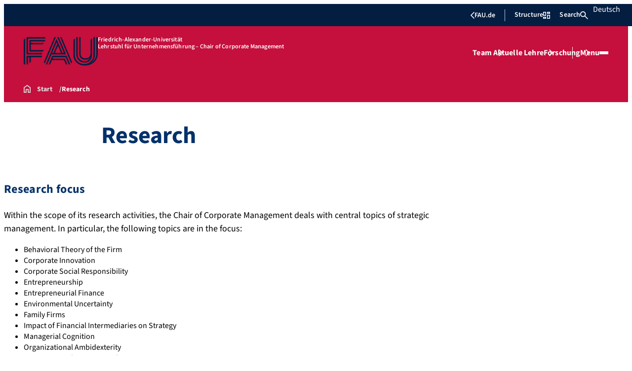

--- FILE ---
content_type: text/plain;charset=UTF-8
request_url: https://www.unternehmensfuehrung.rw.fau.de/files/2022/09/shades-of-green.srt
body_size: 7632
content:
1
00:00:00,060 --> 00:00:01,380
foreign

2
00:00:08,340 --> 00:00:16,380
project with the title shades of green 
investigating new Ventures attention

3
00:00:16,380 --> 00:00:19,620
upon sustainability and its impact on success

4
00:00:22,020 --> 00:00:27,780
the rise of global challenges such as climate 
change LED to heightened pressure on corporations

5
00:00:28,560 --> 00:00:34,140
it stems from various sources among 
others regulatory interventions in

6
00:00:34,140 --> 00:00:40,020
this context have increased for example 
European law now requires public interest

7
00:00:40,020 --> 00:00:46,080
entities with more than 500 employees to 
annually release non-financial statements

8
00:00:47,160 --> 00:00:53,580
at the same time monitoring from the media 
on environmental matters increased a study

9
00:00:53,580 --> 00:00:58,680
by flammer reports that media's attention 
on corporate environmental matters is about

10
00:00:58,680 --> 00:01:05,880
six times higher in the 2000s compared to 
the 1980s social movements such as the most

11
00:01:05,880 --> 00:01:11,580
recent Global Fridays for future marches are 
also loudly calling for Action in this regard

12
00:01:12,540 --> 00:01:19,860
also consumers Consciousness and disregard has 
increased a growing amount of customers now has

13
00:01:19,860 --> 00:01:26,100
preferences for products or services with certain 
attributes or to certain production methods

14
00:01:27,240 --> 00:01:33,180
overall this led to heightened corporate 
attention on sustainability matters meaning

15
00:01:33,180 --> 00:01:38,220
firms increasingly incorporate environmental 
concerns into their strategy and their

16
00:01:38,220 --> 00:01:45,420
allocation of investment capital for example car 
manufacturers invest heavily in electric cars and

17
00:01:45,420 --> 00:01:51,120
into firms in a Renewables and new agricultural 
methods are developed to name only a few

18
00:01:53,220 --> 00:01:56,160
Academia is also paying increasing attention

19
00:01:56,760 --> 00:02:03,240
D antecedence and consequences of firms 
environmental Endeavors have long been of Interest

20
00:02:05,580 --> 00:02:11,340
the financial consequences still represent the 
focus within this research stream as the debate on

21
00:02:11,340 --> 00:02:17,100
the role and responsibility of profit maximizing 
corporations within our society continues

22
00:02:18,360 --> 00:02:24,960
but research results and conclusions are still 
mixed overall it appears now that a small

23
00:02:24,960 --> 00:02:30,600
minority of empirical studies reported positive 
relationship between environmental initiatives

24
00:02:30,600 --> 00:02:38,340
and financial performance the same applies to CSR 
studies early views based on an agency perspective

25
00:02:38,340 --> 00:02:45,360
viewed CSR related activity as largely detrimental 
to a firm's financial performance as they may add

26
00:02:45,360 --> 00:02:52,140
costs distract managers and benefit them rather 
than shareholders more recent work suggests that

27
00:02:52,140 --> 00:02:59,760
some sustainability practices now represent best 
practice hence are a necessity others may even

28
00:02:59,760 --> 00:03:06,660
enable firms to achieve successful differentiation 
from its competitors another recent study

29
00:03:06,660 --> 00:03:12,900
investigates the question whether investors 
actually believe firm CSR activities to pay off

30
00:03:13,500 --> 00:03:19,860
their results indicate that they care rather very 
little but there is some evidence that long-term

31
00:03:19,860 --> 00:03:25,260
investors and financial analysts do increasingly 
pay more attention to sustainability events

32
00:03:25,800 --> 00:03:31,740
it was also found that analysts who have been 
described as surrogate investors shift their

33
00:03:31,740 --> 00:03:37,860
assessments of CSR activities over time and 
eventually evaluate these Endeavors as positive

34
00:03:39,120 --> 00:03:45,240
all of this research is mainly based upon 
large listed meaning established firms

35
00:03:47,100 --> 00:03:53,520
but newly founded firms May Drive Green Innovation 
and as such play a major role in tackling climate

36
00:03:53,520 --> 00:04:00,360
change and ensuring sustainable economic growth 
the question whether these screen initiatives

37
00:04:00,360 --> 00:04:06,000
actually pay off for new Ventures meaning are 
well received by investors remains however

38
00:04:06,000 --> 00:04:12,720
largely unexplored a canadian-based study 
from 2012 reports a negative relationship

39
00:04:12,720 --> 00:04:19,920
between CSR activities and financial performance 
this finding supports the view that despite the

40
00:04:19,920 --> 00:04:25,920
sustainability being a major Trend Environmental 
Protection may still be associated with additional

41
00:04:25,920 --> 00:04:32,760
costs rather than opportunities the findings 
from prior CSR and sustainability research

42
00:04:32,760 --> 00:04:39,060
may not be applicable since the setting of new 
Ventures is very different to established ones

43
00:04:41,040 --> 00:04:47,820
our study aims to address this Gap we deem it 
important to consider the differences as regards

44
00:04:47,820 --> 00:04:54,420
the extent to which they consider sustainability 
matters as such we distinguish between firms that

45
00:04:54,420 --> 00:05:00,180
pay no attention at all those who pay little 
attention for example through mentioning it

46
00:05:00,180 --> 00:05:06,300
briefly within their communication to potential 
investors and those that pay high attention for

47
00:05:06,300 --> 00:05:10,800
example through incorporating environmental 
issues within their core business model

48
00:05:11,700 --> 00:05:17,940
let us first look into the potential effect of 
high environmental attention on the financial

49
00:05:17,940 --> 00:05:25,860
prospects of new Ventures the potential economic 
returns for new Ventures with high attention

50
00:05:25,860 --> 00:05:30,960
upon sustainability may be more positive 
for the following non-exhaustive reasons

51
00:05:31,680 --> 00:05:37,740
external pressure to behave responsibly towards 
the environment has increased tremendously which

52
00:05:37,740 --> 00:05:43,920
makes corporate Endeavors within the green sector 
more promising and attractive new Ventures with

53
00:05:43,920 --> 00:05:49,560
sustainability activities at their core may 
be able to differentiate themselves and gain a

54
00:05:49,560 --> 00:05:55,860
competitive advantage this can attract substantial 
tension from investors who also increasingly

55
00:05:55,860 --> 00:06:01,740
consider environmental issues in their investment 
decisions as a result of the growing legitimation

56
00:06:01,740 --> 00:06:08,760
of the green sector second green entrepreneurs 
might benefit from a better reputation and

57
00:06:08,760 --> 00:06:14,700
strong and close stakeholder relationships local 
communities with Goodwill new Ventures may depend

58
00:06:14,700 --> 00:06:21,480
on May appreciate their environmental efforts also 
top talents which are a scarce resource within new

59
00:06:21,480 --> 00:06:27,060
renters may be more inclined to work for a firm 
that pays attention to environmental concerns

60
00:06:28,320 --> 00:06:34,440
third having a green business model May ensure 
against corporate risks as pressure on politics

61
00:06:34,440 --> 00:06:39,300
increases it is likely that governments 
enforce stricter environmental legislation

62
00:06:39,960 --> 00:06:45,240
Queen new Ventures might prevent incurring 
additional costs through these expected changes

63
00:06:45,840 --> 00:06:50,820
additionally CSR activities build moral 
Capital thereby reducing the negative

64
00:06:50,820 --> 00:06:57,180
impact of potential future harmful events 
overall we argue that new Ventures which

65
00:06:57,180 --> 00:07:02,340
pay high attention to environmental concerns 
benefit from the recently growing legitimation

66
00:07:02,340 --> 00:07:08,220
after green sector and suggests that the 
effect upon economic returns is thus positive

67
00:07:10,080 --> 00:07:16,500
however this may not apply to new Ventures who pay 
only little attention to environmental concerns

68
00:07:16,500 --> 00:07:21,420
we argue that these new Ventures are rather 
not rewarded for mentioning it briefly

69
00:07:21,420 --> 00:07:26,160
within their Communications to potential 
investors this is due to the following

70
00:07:27,060 --> 00:07:32,160
investors May perceive these Endeavors as 
a costly distraction from The Core Business

71
00:07:32,160 --> 00:07:38,460
activities managers may not be as competent 
in addressing environmental issues compared

72
00:07:38,460 --> 00:07:44,340
to the knowledge on their actual business model 
they may therefore have difficulties negotiating

73
00:07:44,340 --> 00:07:49,380
these matters with various stakeholders 
hence a time-consuming extra effort

74
00:07:50,280 --> 00:07:57,540
second if these activities represent environmental 
activities that are already established within the

75
00:07:57,540 --> 00:08:02,040
industry investors will not reward those 
new Ventures that address a necessity

76
00:08:02,640 --> 00:08:07,680
this also applies to Consumers who nowadays 
at least expect firms to adhere to certain

77
00:08:07,680 --> 00:08:13,920
established regulations and Norms within this 
context third and from an agency perspective

78
00:08:13,920 --> 00:08:20,520
sustainability activities are viewed as alleged 
made this is because potential investors May

79
00:08:20,520 --> 00:08:24,600
fear that these are pursued not to actually 
support the feasibility of the business model

80
00:08:24,600 --> 00:08:30,540
but rather serve the interests of the founders 
improve their Public Image and benefit their

81
00:08:30,540 --> 00:08:36,420
future careers the insurance-like effect may have 
particularly apply to them and not to shareholders

82
00:08:37,380 --> 00:08:43,740
overall we argue that paying little attention to 
sustainability does not pay off for new Ventures

83
00:08:43,740 --> 00:08:49,980
investors may not view these conservations 
as a business opportunity during times of

84
00:08:49,980 --> 00:08:56,460
heightened environmental awareness but rather as 
a costly distraction as such new Ventures that

85
00:08:56,460 --> 00:09:01,920
do not incorporate environmental issues in their 
company representations at all may be better off

86
00:09:03,840 --> 00:09:09,060
combining both strings of augmentation we 
suggest a U-shaped relationship between

87
00:09:09,060 --> 00:09:15,540
new Ventures attention upon sustainability and 
financial success starting to pay attention to

88
00:09:15,540 --> 00:09:21,420
sustainability issues will decrease financial 
success as these activities are perceived as

89
00:09:21,420 --> 00:09:25,740
time and cost consuming leading to 
a negative exponential relationship

90
00:09:26,460 --> 00:09:33,180
in contrast a credible inclusion of sustainability 
thoughts in the business model and corresponding

91
00:09:33,180 --> 00:09:39,420
representations can create a competitive Advantage 
leading to an exponential positive relationship

92
00:09:39,420 --> 00:09:43,620
between new Ventures sustainability 
attention and financial performance

93
00:09:44,400 --> 00:09:48,900
combining a positive and negative 
exponential function leads to an

94
00:09:48,900 --> 00:09:54,480
overall u-shaped relationship between new Venture 
sustainability attention and financial success

95
00:09:56,340 --> 00:10:02,040
we further suggest that the experience of 
Founders place a moderating role Founders

96
00:10:02,040 --> 00:10:08,100
in their underlying characteristics shape new 
Venture performance Founders experience is deemed

97
00:10:08,100 --> 00:10:13,200
to play a crucial role in convincing investors 
of the performance prospects of their endeavors

98
00:10:14,100 --> 00:10:21,120
Founders prior work and prior industry experience 
positively influenced stakeholder perceptions and

99
00:10:21,120 --> 00:10:27,780
as such enhances cognitive legitimacy studies 
in this way suggest that career experience is

100
00:10:27,780 --> 00:10:32,880
particularly important on the conditions of 
uncertainty this applies to the green sector

101
00:10:32,880 --> 00:10:38,220
which still may be described as emerging on a 
large scale despite the accelerating level of

102
00:10:38,220 --> 00:10:44,880
legitimation reputable Founders who have gained 
a large amount of work experience and build a

103
00:10:44,880 --> 00:10:51,180
valuable Network within the industry may be more 
convincing in selling their green story but this

104
00:10:51,180 --> 00:10:56,400
may only apply to new Ventures with sustainability 
activities at the very core of the business model

105
00:10:57,240 --> 00:11:02,160
that experienced Founders should understand 
the need to focus on the on their core

106
00:11:02,160 --> 00:11:07,440
activities whereas newcomers may be more 
inclined to show that they pursue a wide

107
00:11:07,440 --> 00:11:12,780
range of activities including that they pay 
a little attention to environmental concerns

108
00:11:13,440 --> 00:11:19,620
this however may not be credible and potentially 
rather perceived as advertising or greenwashing

109
00:11:21,360 --> 00:11:27,360
we hypothesize Founders experience in form 
of Prior work or prior industry experience

110
00:11:27,360 --> 00:11:33,960
to flatten for low attention and to steepen for 
high attention the u-shaped relationship between

111
00:11:33,960 --> 00:11:42,180
new Ventures attention upon sustainability and 
new Venture success we test our hypothesis in

112
00:11:42,180 --> 00:11:48,540
a European sample of 1258 single Founders in 
there for profit new Ventures that were founded

113
00:11:48,540 --> 00:11:56,580
between 2013 and 2017. we collected relevant data 
from the publicly available database crunch base

114
00:11:57,360 --> 00:12:03,180
let us look at our measures and start with the 
independent variable to measure new Ventures

115
00:12:03,180 --> 00:12:08,700
attention upon environmental concerns We performed 
a Content analysis upon firm's descriptions

116
00:12:09,420 --> 00:12:15,480
in the context of new Ventures one can argue that 
the information provided in firm's descriptions is

117
00:12:15,480 --> 00:12:20,280
particularly suitable for capturing a firm's 
intention and attitude towards very specific

118
00:12:20,280 --> 00:12:26,220
subject the underlying assumption era is that 
words or phrases that are frequently used are

119
00:12:26,220 --> 00:12:32,520
cognitively Central and reflect what is most 
on the user's mind we constructed this proxy

120
00:12:32,520 --> 00:12:40,200
in several steps first we Define search items that 
the stakeholders and in particular investors would

121
00:12:40,200 --> 00:12:45,480
associate with firms sustainability efforts 
and hence perceive the Enterprise as green

122
00:12:46,260 --> 00:12:53,040
the words are mainly based upon previous research 
second we downloaded the descriptions and used the

123
00:12:53,040 --> 00:12:59,460
linguistic inquiry word count software covered for 
computerized text analysis to apply our dictionary

124
00:13:00,180 --> 00:13:05,160
thereby we control for a different length 
and necessitated and minimum word count

125
00:13:05,880 --> 00:13:10,980
moreover we perform the validation process 
to ensure the accuracy of the vocabularies

126
00:13:10,980 --> 00:13:16,560
employed to identify the new Ventures attention 
upon sustainability we also had to make sure

127
00:13:16,560 --> 00:13:23,280
that the range of attention was captured in an 
appropriate manner our dependent variable is

128
00:13:23,280 --> 00:13:28,800
New Hampshire success which we operationalize 
as the venture's ability to attract funding

129
00:13:29,340 --> 00:13:35,400
as various funding rounds signal trust and belief 
in new Ventures prior studies reveal a number of

130
00:13:35,400 --> 00:13:41,220
funding rounds to be an adequate proxy for 
new Venture success our moderating variable

131
00:13:41,220 --> 00:13:47,040
is Founders experience we measure prior work 
experience as the number of years the founders

132
00:13:47,040 --> 00:13:52,920
work prior to starting new venture for prior 
industry experience we create a dummy variable

133
00:13:52,920 --> 00:13:59,820
which is coded one if the founder has had previous 
experience in Juventus industry and zero otherwise

134
00:14:01,860 --> 00:14:05,820
we furthermore control for a host 
of variables that were previously

135
00:14:05,820 --> 00:14:12,660
identified as determinants of new Venture 
success given that the dependent variable

136
00:14:12,660 --> 00:14:18,480
takes on non-negative Integer values we use 
the poison regression model for our analysis

137
00:14:20,700 --> 00:14:28,440
let us next have a look at our results in model 
3 we test our hypothesis 1 which proposes a

138
00:14:28,440 --> 00:14:35,340
U-shaped relationship between attention upon 
sustainability and eventual success let's zoom

139
00:14:35,340 --> 00:14:42,960
in the result shows a positive and significant 
relationship which supports hypothesis 1.

140
00:14:44,520 --> 00:14:48,300
We performed several checks in order 
to ensure the appropriateness of the

141
00:14:48,300 --> 00:14:51,840
u-shaped relationship which 
you find outlined in our paper

142
00:14:52,740 --> 00:15:00,720
in the figure here you see an illustration of 
the u-shaped relationship model 4 and 5 test

143
00:15:00,720 --> 00:15:06,720
the moderating effect of Founders prior experience 
let us have a closer look at the relevant numbers

144
00:15:07,440 --> 00:15:14,280
model 4 tests our hypothesis to a which outlines 
a moderating effect of Founders prior work

145
00:15:14,280 --> 00:15:19,980
experience on the relationship between attention 
upon sustainability and new Venture success

146
00:15:20,640 --> 00:15:29,580
the relationship is positive and significant thus 
supporting our hypothesis 2A Model 5 tests our

147
00:15:29,580 --> 00:15:35,580
hypothesis to be which outlines a moderating 
effect of Founders prior industry experience

148
00:15:36,240 --> 00:15:43,260
the relationship is positive but not significant 
thus our hypothesis to be is rejected

149
00:15:45,240 --> 00:15:49,380
this figure provides an illustration 
of the confirmed moderating effect

150
00:15:49,380 --> 00:15:52,680
at different levels of Prior work experience

151
00:15:55,620 --> 00:16:01,860
we aim to make several contributions with our 
study first we add to the broader literature

152
00:16:01,860 --> 00:16:07,740
on CSR and sustainability since a large majority 
of studies within the stream has focused on large

153
00:16:07,740 --> 00:16:14,460
established firms he Ventures however may play 
a key role in driving green innovation as such

154
00:16:14,460 --> 00:16:20,520
we theoretically consider the peculiarities of new 
Ventures and find empirical support for our large

155
00:16:20,520 --> 00:16:27,120
European sample we fill an empirical Gap with 
up-to-date evidence on a major trend of our time

156
00:16:28,020 --> 00:16:32,880
in this vein our study also contributes 
to a growing stream of studies within CSR

157
00:16:32,880 --> 00:16:37,740
and sustainability research that considers 
different types of sustainability practices

158
00:16:38,700 --> 00:16:43,620
we showed us that this distinction is vital 
since it has different success implications

159
00:16:43,620 --> 00:16:51,180
for new enters from a methodological point of view 
our content analysis represents an alternative to

160
00:16:51,180 --> 00:16:57,420
the commonly used CSR ratings and questionnaires 
which allows replicability in an eventual context

161
00:16:59,280 --> 00:17:02,940
second we contribute to the 
entrepreneurship literature

162
00:17:03,540 --> 00:17:09,000
research on new Ventures success factors mainly 
focuses on individual characteristics of the

163
00:17:09,000 --> 00:17:16,020
entrepreneur but only recently has been extended 
by organizational and environmental factors we add

164
00:17:16,020 --> 00:17:22,440
sustainability as an environmental influencing 
factor of new Venture success and also consider

165
00:17:22,440 --> 00:17:30,000
founder characteristics in this relation our 
study also has practical implications as the

166
00:17:30,000 --> 00:17:35,700
green sector becomes more and more legitimized 
an increasing number of entrepreneurs may want

167
00:17:35,700 --> 00:17:39,960
to exploit the opportunities arising through 
the heightened attention upon sustainability

168
00:17:41,040 --> 00:17:46,320
entrepreneurs should carefully consider 
the degree of greenness and formulating

169
00:17:46,320 --> 00:17:50,640
their new business idea and selling 
it to stakeholders and shareholders

170
00:17:51,240 --> 00:17:57,600
moreover when engaging in a new Venture that 
focuses on a green business model prior work

171
00:17:57,600 --> 00:18:03,000
experience can help Founders to overcome 
uncertainties and Foster new Venture success

172
00:18:04,920 --> 00:18:09,900
many thanks for your attention if you 
have any questions ideas for improvement

173
00:18:09,900 --> 00:18:14,460
or any other remarks do reach out 
we greatly appreciate your input

174
00:18:19,560 --> 00:18:25,800
foreign



--- FILE ---
content_type: text/plain;charset=UTF-8
request_url: https://www.unternehmensfuehrung.rw.fau.de/files/2022/07/captions-1.srt
body_size: 1216
content:
1
00:00:00,320 --> 00:00:06,400
hello and welcome to our presentation titled why 
is there a whale of silence the exploration of

2
00:00:06,400 --> 00:00:12,880
the search fund phenomenon recently the private 
equity phenomenon of search funds continues to

3
00:00:12,880 --> 00:00:17,920
gain further momentum within the industry 
and media current statistics indicate a

4
00:00:17,920 --> 00:00:25,760
record growth of search funds worldwide for 2019 
there are 286 cases involved into the procedure

5
00:00:25,760 --> 00:00:29,840
furthermore the number of search fund success 
stories within the media are increasing as well

6
00:00:31,360 --> 00:00:36,480
this leads us to our first question what is 
a search fund the model generally involves

7
00:00:36,480 --> 00:00:42,400
a young individual named the serger who convinces 
a group of investors to finance its quest to find

8
00:00:42,400 --> 00:00:47,680
a suitable firm with succession problems the aim 
of the searcher is to become the successor of the

9
00:00:47,680 --> 00:00:54,560
retiring ceo however despite the increasing 
number of search funds and media coverage

10
00:00:55,920 --> 00:00:58,960
research has paid very limited 
attention to this phenomenon

11
00:00:59,600 --> 00:01:04,320
there is no theoretical foundation to explain 
search funds and the underlying processes

12
00:01:05,520 --> 00:01:10,640
this led us to the formulation of our research 
questions we want to explore the phenomenon

13
00:01:10,640 --> 00:01:16,400
of search funds and clarify the question who 
interacts with whom and why within the model

14
00:01:16,960 --> 00:01:22,640
based on those investigations we want to explain 
which theoretical concepts can help to encode and

15
00:01:22,640 --> 00:01:30,160
establish search funds within theory to reach this 
target our data is derived from a series of 21

16
00:01:30,160 --> 00:01:35,360
in-depth and semi-structured interviews which 
were analyzed by using grounded theory mythology

17
00:01:38,080 --> 00:01:43,840
our findings indicate that extending the view 
of current pe reports we discovered and propose

18
00:01:43,840 --> 00:01:49,440
an eight-stage search fund process which 
contains the most relevant milestones shows

19
00:01:49,440 --> 00:01:53,840
the involved parties and the interactions 
of the parties within every process step

20
00:01:55,120 --> 00:02:00,400
this enabled us to draw connections to other 
theories of management based on our observations

21
00:02:00,400 --> 00:02:06,320
we contribute to the field of entrepreneurial 
opportunities principal agent and family firm

22
00:02:06,320 --> 00:02:11,600
succession first we reveal search funds 
to be a real entrepreneurial opportunity

23
00:02:11,600 --> 00:02:16,800
in which searchers function as entrepreneurs 
second and in contrast to traditional private

24
00:02:16,800 --> 00:02:22,480
equity transactions search funds are revealed to 
reduce agency conflict significantly leading to

25
00:02:22,480 --> 00:02:28,800
lower agency costs for the principal and third 
we reveal searches to have some characteristics

26
00:02:28,800 --> 00:02:34,480
with internal family succession candidates which 
challenges the perception of searchers as external

27
00:02:34,480 --> 00:02:40,240
candidates therefore searches are proposed to be 
an advantages hybrid succession mechanism which

28
00:02:40,240 --> 00:02:46,880
enriches the family firm succession literature we 
hope to see you at our presentation slot in june



--- FILE ---
content_type: text/plain;charset=UTF-8
request_url: https://www.unternehmensfuehrung.rw.fau.de/files/2022/07/captions-1.srt
body_size: 1258
content:
1
00:00:00,320 --> 00:00:06,400
hello and welcome to our presentation titled why 
is there a whale of silence the exploration of

2
00:00:06,400 --> 00:00:12,880
the search fund phenomenon recently the private 
equity phenomenon of search funds continues to

3
00:00:12,880 --> 00:00:17,920
gain further momentum within the industry 
and media current statistics indicate a

4
00:00:17,920 --> 00:00:25,760
record growth of search funds worldwide for 2019 
there are 286 cases involved into the procedure

5
00:00:25,760 --> 00:00:29,840
furthermore the number of search fund success 
stories within the media are increasing as well

6
00:00:31,360 --> 00:00:36,480
this leads us to our first question what is 
a search fund the model generally involves

7
00:00:36,480 --> 00:00:42,400
a young individual named the serger who convinces 
a group of investors to finance its quest to find

8
00:00:42,400 --> 00:00:47,680
a suitable firm with succession problems the aim 
of the searcher is to become the successor of the

9
00:00:47,680 --> 00:00:54,560
retiring ceo however despite the increasing 
number of search funds and media coverage

10
00:00:55,920 --> 00:00:58,960
research has paid very limited 
attention to this phenomenon

11
00:00:59,600 --> 00:01:04,320
there is no theoretical foundation to explain 
search funds and the underlying processes

12
00:01:05,520 --> 00:01:10,640
this led us to the formulation of our research 
questions we want to explore the phenomenon

13
00:01:10,640 --> 00:01:16,400
of search funds and clarify the question who 
interacts with whom and why within the model

14
00:01:16,960 --> 00:01:22,640
based on those investigations we want to explain 
which theoretical concepts can help to encode and

15
00:01:22,640 --> 00:01:30,160
establish search funds within theory to reach this 
target our data is derived from a series of 21

16
00:01:30,160 --> 00:01:35,360
in-depth and semi-structured interviews which 
were analyzed by using grounded theory mythology

17
00:01:38,080 --> 00:01:43,840
our findings indicate that extending the view 
of current pe reports we discovered and propose

18
00:01:43,840 --> 00:01:49,440
an eight-stage search fund process which 
contains the most relevant milestones shows

19
00:01:49,440 --> 00:01:53,840
the involved parties and the interactions 
of the parties within every process step

20
00:01:55,120 --> 00:02:00,400
this enabled us to draw connections to other 
theories of management based on our observations

21
00:02:00,400 --> 00:02:06,320
we contribute to the field of entrepreneurial 
opportunities principal agent and family firm

22
00:02:06,320 --> 00:02:11,600
succession first we reveal search funds 
to be a real entrepreneurial opportunity

23
00:02:11,600 --> 00:02:16,800
in which searchers function as entrepreneurs 
second and in contrast to traditional private

24
00:02:16,800 --> 00:02:22,480
equity transactions search funds are revealed to 
reduce agency conflict significantly leading to

25
00:02:22,480 --> 00:02:28,800
lower agency costs for the principal and third 
we reveal searches to have some characteristics

26
00:02:28,800 --> 00:02:34,480
with internal family succession candidates which 
challenges the perception of searchers as external

27
00:02:34,480 --> 00:02:40,240
candidates therefore searches are proposed to be 
an advantages hybrid succession mechanism which

28
00:02:40,240 --> 00:02:46,880
enriches the family firm succession literature we 
hope to see you at our presentation slot in june



--- FILE ---
content_type: text/plain;charset=UTF-8
request_url: https://www.unternehmensfuehrung.rw.fau.de/files/2022/09/Bittersweet-.srt
body_size: 7791
content:
1
00:00:00,060 --> 00:00:01,200


2
00:00:07,440 --> 00:00:13,620
research project with the title Bittersweet

3
00:00:13,620 --> 00:00:19,020
brightness the impact of CEO's bright 
personality traits on corporate fraud

4
00:00:22,020 --> 00:00:27,420
corporate fraud is an omnipresent topic that 
often implies devastating outcomes for all

5
00:00:27,420 --> 00:00:32,820
societal members due to its tremendous 
impact corporate fraud is a promising

6
00:00:32,820 --> 00:00:39,000
and exciting field of research let's look at two 
companies that have committed fraud in the past

7
00:00:39,600 --> 00:00:46,500
or and Abercrombie and Fitch comparing both 
companies by situational and organizational

8
00:00:46,500 --> 00:00:53,820
factors it becomes obvious that they were 
completely different whereas Pfizer operated

9
00:00:53,820 --> 00:00:59,580
and of course still operates in the industry 
of pharmaceuticals Abercrombie belongs to the

10
00:00:59,580 --> 00:01:05,460
apparel retail industry which is associated with 
a completely contrasting industry environment

11
00:01:06,540 --> 00:01:12,600
moreover in the year before fraud commitment 
both companies fundamentally differ in size

12
00:01:13,260 --> 00:01:18,780
Pfizer was about 22 times larger than 
Abercrombie in terms of total revenues

13
00:01:20,460 --> 00:01:26,220
referring to their financial situation 
abercrombie's return on assets was almost five

14
00:01:26,220 --> 00:01:33,120
times higher than pfizers comparing these cases 
of corporate fraud situational and organizational

15
00:01:33,120 --> 00:01:40,200
factors show no commonalities that point to a 
higher fraud propensity however the question

16
00:01:40,200 --> 00:01:46,920
arises are there commonalities on another 
level looking at the respective CEO who was

17
00:01:46,920 --> 00:01:54,060
responsible for these fraudulent actions we ask 
does the individual level matter more precisely

18
00:01:54,060 --> 00:02:01,020
do the CEOs of such firms have something in common 
what makes them more prone to fraudulent actions

19
00:02:03,060 --> 00:02:07,320
so why do we regard the company's 
CEOs as promising research Avenue

20
00:02:08,460 --> 00:02:14,280
upper echelon's theory states that CEOs are the 
most powerful persons within their companies

21
00:02:14,940 --> 00:02:21,480
thus they have a high impact on organizational 
decision making they Define a company's common

22
00:02:21,480 --> 00:02:26,700
vision and hence predetermined goals which 
are building the base for strategic decisions

23
00:02:27,720 --> 00:02:33,240
furthermore like other individuals CEOs 
differ in their perception of the environment

24
00:02:33,960 --> 00:02:40,620
these differences can arise from limited fields 
of vision which means that different CEOs with

25
00:02:40,620 --> 00:02:45,900
different levels of experience and knowledge 
attend differently to specific environmental

26
00:02:45,900 --> 00:02:51,840
stimuli more precisely they detect 
different topics to put their focus on

27
00:02:52,680 --> 00:02:58,380
hence strategic decisions are based on 
subjective interpretations of specific situations

28
00:03:00,240 --> 00:03:06,780
keeping these managerial differences between 
CEOs in mind one crucial question arises

29
00:03:07,860 --> 00:03:10,200
where do these differences stem from

30
00:03:11,400 --> 00:03:18,480
upper echelon's Theory argues that managers 
characteristics such as past experiences values

31
00:03:18,480 --> 00:03:25,500
and personality affect the firm's strategic 
position and performance we're a CEO experience

32
00:03:25,500 --> 00:03:32,520
captures all relevant background information of a 
CEO for example tenure or prior career experience

33
00:03:33,240 --> 00:03:39,960
CEO personality describes a relatively stable 
disposition of character traits certain

34
00:03:39,960 --> 00:03:47,940
personality traits of a CEO strongly influence 
her or his personal views of situations affect her

35
00:03:47,940 --> 00:03:54,660
or his decision making and consequently affect an 
entire organizational behavior and its performance

36
00:03:56,940 --> 00:04:02,760
considering literature on corporate fraud 
there are also three individual factors that

37
00:04:02,760 --> 00:04:09,900
strongly influence a CEO's Behavior first 
a large pay gap between a firm's CEO and

38
00:04:09,900 --> 00:04:15,240
the other members of the top management team 
can provoke a competitive culture and thus

39
00:04:15,240 --> 00:04:22,380
provide incentives for illegal means second a 
CEO's willingness to engage in corporate fraud

40
00:04:22,380 --> 00:04:28,980
is also driven by the compensation structure 
Scholars revealed a strong relationship between

41
00:04:28,980 --> 00:04:35,280
variable payments particularly equity-based 
compensation and the likelihood of a lawsuit

42
00:04:36,600 --> 00:04:42,000
third addressing personality in corporate 
fraud literature narcissism has been proven

43
00:04:42,000 --> 00:04:47,520
to foster a CEO's fraud propensity 
narcissists intend to optimize their

44
00:04:47,520 --> 00:04:52,800
personal benefits and do not feel confused 
by achieving this goal by acting unethically

45
00:04:54,900 --> 00:05:01,380
bringing together both streams of research it gets 
obvious that personality traits might be promising

46
00:05:01,380 --> 00:05:07,980
in order to explain fraudulent Behavior up to 
now a strong Focus has been on dark personality

47
00:05:07,980 --> 00:05:13,440
traits for example narcissism since dark 
personality traits were strongly associated

48
00:05:13,440 --> 00:05:20,820
with detrimental company outcomes for example 
fraud since Recent research has questioned the

49
00:05:20,820 --> 00:05:26,580
strict assignment of dark personality traits 
to detrimental outcomes and bright personality

50
00:05:26,580 --> 00:05:34,080
traits to desirable outcomes we intend to break 
with these predominant stereotypes therefore we

51
00:05:34,080 --> 00:05:40,860
connect bright personality traits with corporate 
fraud in order to obtain a holistic view in

52
00:05:40,860 --> 00:05:48,600
this relationship we examine a complete set of 
personality traits the Big Five personality traits

53
00:05:50,580 --> 00:05:56,460
based on an intensive literature screening we 
developed the following five hypotheses referring

54
00:05:56,460 --> 00:06:03,000
to the impact of Big Five personality traits on 
the CEO's willingness to engage in corporate fraud

55
00:06:04,200 --> 00:06:10,260
addressing the big five dimension open is to 
experience we postulate that high levels of

56
00:06:10,260 --> 00:06:16,920
creativity unconventionality and an attraction 
for risk-taking foster fraudulent activities

57
00:06:17,700 --> 00:06:23,760
hence the CEO's degree of openness to 
experience is positively related to the

58
00:06:23,760 --> 00:06:31,320
likelihood to commit corporate fraud the second 
dimension conscientiousness is associated with

59
00:06:31,320 --> 00:06:37,140
a strong goal in performance orientation which 
seems to outweigh lower risk-taking preferences

60
00:06:38,040 --> 00:06:43,680
based on these findings we propose the 
CEO's degree of conscientiousness to be

61
00:06:43,680 --> 00:06:51,000
positively related to the likelihood to commit 
corporate fraud a strong ego and impulsive

62
00:06:51,000 --> 00:06:57,540
reaction to Temporary failure and the feeling 
of invulnerability characterize extroverted CEOs

63
00:06:58,320 --> 00:07:05,280
these attributes might encourage extroverted CEOs 
to engage in corporate fraud which is the reason

64
00:07:05,280 --> 00:07:11,640
why we hypothesize a positive relationship 
between the CEO's degree of extraversion and

65
00:07:11,640 --> 00:07:17,340
corporate fraud for agreeableness 
there arises an ambitious picture

66
00:07:17,940 --> 00:07:24,780
on the one hand agreeable CEOs prefer lower risk 
taking which suggests a negative relationship

67
00:07:24,780 --> 00:07:30,960
between agreeableness and the engagement in 
corporate fraud on the other hand agreeable

68
00:07:30,960 --> 00:07:36,540
CEOs could perceive High shareholder and 
Broad pressure together with their avoidance

69
00:07:36,540 --> 00:07:42,060
of conflicts a positive relationship between 
agreeableness and corporate fraud becomes obvious

70
00:07:43,140 --> 00:07:48,900
following this logic we introduce competing 
hypothesis for the dimension agreeableness

71
00:07:51,420 --> 00:07:57,000
our last hypothesis refers to the last 
dimension of the big five namely neuroticism

72
00:07:57,900 --> 00:08:03,900
neurotic CEOs show high levels of 
self-doubt insecurity anxiety and hostility

73
00:08:04,800 --> 00:08:10,500
based on these attributes they show a strong 
tendency for social comparison resulting in

74
00:08:10,500 --> 00:08:16,980
the perception of negative outcomes or threats 
these perceived inabilities paired with the

75
00:08:16,980 --> 00:08:22,200
belief not to succeed by working hard could 
push a neurotic CEO into fraudulent engagement

76
00:08:23,160 --> 00:08:28,620
consequently we hypothesize a positive 
relationship between the CEO's degree

77
00:08:28,620 --> 00:08:33,000
of neuroticism and the corresponding 
likelihood to commit corporate fraud

78
00:08:34,980 --> 00:08:40,500
in order to test our hypothesis we base our 
investigation on a North American sample of

79
00:08:40,500 --> 00:08:50,400
186 CEOs of s p 500 firms our period 
of Investigation is from 2002 to 2017.

80
00:08:51,300 --> 00:08:55,260
but how did we collect data for 
the CEO's personality assessment

81
00:08:56,640 --> 00:09:02,400
as already mentioned we chose the personality 
concept of the Big Five in order to investigate

82
00:09:02,400 --> 00:09:06,960
personality traits holistically and 
break with predominant stereotypes

83
00:09:08,160 --> 00:09:13,560
Oscars and it all complains that CEO's decisions 
based on their behavioral mechanisms are

84
00:09:13,560 --> 00:09:19,500
investigated insufficiently due to methodological 
obstacles in assessing their personality traits

85
00:09:20,340 --> 00:09:25,740
since primary data is predominantly only 
available for small and private companies

86
00:09:25,740 --> 00:09:33,120
these findings could not be easily transferred to 
large public ones an alternative to primary data

87
00:09:33,120 --> 00:09:40,620
could be found in language samples of CEOs current 
approaches refer to spoken language in form of the

88
00:09:40,620 --> 00:09:49,080
CEO's answers given in conference calls conference 
calls consist of two parts a presentation as well

89
00:09:49,080 --> 00:09:55,740
as a questions and answers part in line with prior 
research we intended to gather the corresponding

90
00:09:55,740 --> 00:10:01,740
transcripts of quarterly earnings conference 
calls for the CEOs by using Thomson Reuters icon

91
00:10:03,060 --> 00:10:07,440
since the presentation part of those earnings 
conference calls is often accused of being

92
00:10:07,440 --> 00:10:15,360
scripted we based our investigation on the answers 
part of the Q a session in our last step we had

93
00:10:15,360 --> 00:10:21,120
to choose the methodological approach in this 
study we leveraged approaches from the field of

94
00:10:21,120 --> 00:10:28,260
machine learning to measure a CEO's personality 
in line with my Umbra at all we trained a neural

95
00:10:28,260 --> 00:10:32,880
network based on the stream of consciousness 
essay data set provided by panabaga and King

96
00:10:34,140 --> 00:10:40,980
we choose an open vocabulary and test the 
different engram sizes from 1 to 5 as features for

97
00:10:40,980 --> 00:10:47,940
the model we used compact model architecture with 
three hidden layers and five neurons in each layer

98
00:10:48,780 --> 00:10:54,300
the train model was then used to predict 
the individual personality dimension of a

99
00:10:54,300 --> 00:11:02,280
CEO for all big five dimensions in our study we 
conceptualized our dependent variable as the CEO's

100
00:11:02,280 --> 00:11:07,920
engagement in corporate fraud operationalized 
a set of Securities class actions lawsuits

101
00:11:08,880 --> 00:11:13,200
Securities class actions lawsuits 
are shareholder initiated lawsuits

102
00:11:13,200 --> 00:11:18,420
against firms and their top Executives in 
response to misleading or deceptive Behavior

103
00:11:19,560 --> 00:11:26,100
as top executives are directly responsible for 
disclosing information to shareholders this

104
00:11:26,100 --> 00:11:29,640
type of fraud is attributable 
to top executive defendants

105
00:11:30,840 --> 00:11:37,140
in line with previous studies corporate fraud 
is binary coded one if a CEO was engaged in

106
00:11:37,140 --> 00:11:45,000
any settled lawsuit in a given year and zero 
otherwise we collected cases of Securities

107
00:11:45,000 --> 00:11:50,220
class actions lawsuits at the Securities class 
action Clearinghouse of Stanford Law School

108
00:11:51,900 --> 00:11:59,340
the conviction of a CEO's illegal behavior is 
compared to all non-fraudulent CEOs a relatively

109
00:11:59,340 --> 00:12:05,520
rare case thus random sampling of fraudulent 
and non-fraudulent CEOs is not reasonable

110
00:12:06,720 --> 00:12:11,280
following prior research we used a more 
powerful matched pair sample design

111
00:12:12,360 --> 00:12:19,860
firms corresponding to the CEOs were matched based 
on three criteria fraud year industry and firm

112
00:12:19,860 --> 00:12:26,400
size we matched each firm accused of fraud with 
a control firm from the same industry based on

113
00:12:26,400 --> 00:12:32,640
the four-digit standard industry classification 
code firm size was represented by total assets

114
00:12:35,460 --> 00:12:39,900
we used a conditional logic regression 
analysis to test our hypothesis

115
00:12:40,560 --> 00:12:46,320
this method is typically used in matched pair 
sample designs with binary dependent variables

116
00:12:46,320 --> 00:12:51,960
as it considers the conditional nature of the 
likelihoods that a matched pair sample represents

117
00:12:52,800 --> 00:12:57,420
conditional logistic regressions do 
not produce an overall intercept and

118
00:12:57,420 --> 00:12:59,520
thus estimate a model with a fixed effect

119
00:13:01,560 --> 00:13:06,120
after the wrap up regarding our research 
model let's have a look into our results

120
00:13:07,020 --> 00:13:14,520
model 1 solely includes the control variables of 
our study in this setting performance relative to

121
00:13:14,520 --> 00:13:21,060
the social aspiration level has a negative effect 
on the incident of corporate fraud this is in line

122
00:13:21,060 --> 00:13:25,920
with Harrison bromley's results that illustrate 
that the likelihood of fraudulent behavior

123
00:13:25,920 --> 00:13:32,280
is highest for the lowest or most negative 
values of negative social relative performance

124
00:13:34,260 --> 00:13:40,440
model 2 includes our independent variables 
the big five dimensions of personality traits

125
00:13:41,220 --> 00:13:47,340
considering the output table it gets obvious that 
the higher the level of a CEO's conscientiousness

126
00:13:47,340 --> 00:13:54,600
the higher is her or his propensity to perpetrate 
fraud the corresponding results of our estimation

127
00:13:54,600 --> 00:14:01,860
show a positive and significant relationship 
referring to a CEO's degree of neuroticism

128
00:14:01,860 --> 00:14:07,200
also a positive relationship to the likelihood 
to commit corporate fraud could be detected

129
00:14:08,040 --> 00:14:13,800
the estimated coefficient for this independent 
variable is positive and statistically significant

130
00:14:13,800 --> 00:14:21,540
providing good support for our hypothesis 5. 
consequently CEOs who score high on neuroticism

131
00:14:21,540 --> 00:14:27,540
have a higher predicted probability to engage 
in behavior that results in unsettled lawsuit

132
00:14:28,620 --> 00:14:34,380
for the other three dimensions openness to 
experience extroversion and agreeableness

133
00:14:34,380 --> 00:14:39,960
we found no significant results which led to 
the rejection of the corresponding hypothesis

134
00:14:41,820 --> 00:14:46,260
so which contributions to our 
study offer to existing literature

135
00:14:46,980 --> 00:14:53,220
first we provide further insights into upper 
echelon's Theory by focusing on the CEO while

136
00:14:53,220 --> 00:14:59,400
investigating her or his impact on strategic 
decision making more precisely corporate fraud

137
00:15:00,600 --> 00:15:06,960
previous research on fraudulent Behavior often put 
the firm including its structures and culture in

138
00:15:06,960 --> 00:15:14,280
the focus of their investigations however in most 
of the cases the top Executives of a company are

139
00:15:14,280 --> 00:15:20,820
accused to perpetrate fraud with our study we 
follow the call of schnatterly at all to shed

140
00:15:20,820 --> 00:15:27,120
more light on the CEO by examining the impact 
of her or his personality on corporate fraud

141
00:15:27,960 --> 00:15:32,940
second we contribute to the ongoing discussion 
about the impact of bright and dark personality

142
00:15:32,940 --> 00:15:39,420
traits on organizational outcomes whereas previous 
Studies have shown positive as well as negative

143
00:15:39,420 --> 00:15:46,380
organizational consequences associated with dark 
personality traits Smith at all complains about

144
00:15:46,380 --> 00:15:52,800
prevailing literature to strongly assign bright 
personality traits solely to beneficial outcomes

145
00:15:53,580 --> 00:15:58,440
in order to question this relationship 
and break with traditional stereotypes

146
00:15:58,440 --> 00:16:03,180
we counter-intuitively connect bright 
personality traits measured by the big

147
00:16:03,180 --> 00:16:11,580
five Dimensions with detrimental company outcomes 
more precisely fraud by doing so we derive an

148
00:16:11,580 --> 00:16:16,320
in-depth understanding about the composition 
and mechanisms of the single elements of the

149
00:16:16,320 --> 00:16:21,720
Big Five personality traits and illustrate 
their impact on managerial decision making

150
00:16:23,100 --> 00:16:29,160
third linguistic analysis is widely used 
for personality assessment purposes since

151
00:16:29,160 --> 00:16:34,680
it represents a remarkable alternative to 
questionnaires and interviews to the best

152
00:16:34,680 --> 00:16:40,440
of our knowledge no other study related this 
measurement approach which facilitates broader

153
00:16:40,440 --> 00:16:47,460
personality samples to corporate fraud by 
pursuing an open vocabulary approach followed

154
00:16:47,460 --> 00:16:54,120
by feed forward neural networks as well as boosted 
regression trees we refer an Innovative and modern

155
00:16:54,120 --> 00:17:01,620
methodological approach for assessing personality 
to the field of fraudulent Behavior fourth our

156
00:17:01,620 --> 00:17:07,200
study contributes to fraud literature since 
we analyze a specific kind of fraud Securities

157
00:17:07,200 --> 00:17:13,260
class actions lawsuits that attracted not only 
practitioners but also scholars in recent years

158
00:17:14,040 --> 00:17:19,560
with our study we follow the emerging trend of 
applying these lawsuits in management literature

159
00:17:20,340 --> 00:17:24,960
since Securities class actions lawsuits 
are raised against a company and its top

160
00:17:24,960 --> 00:17:29,940
Executives they are perfectly suitable 
for research on top management teams

161
00:17:31,500 --> 00:17:37,140
besides theoretical contributions we also 
support companies and Regulators with new

162
00:17:37,140 --> 00:17:42,600
intriguing insights about the degree of certain 
personality traits and its impact on the tendency

163
00:17:42,600 --> 00:17:49,680
to behave fraudulently considering the example of 
the introduction both of the depicted fraudulent

164
00:17:49,680 --> 00:17:56,280
CEOs Henry mckinnell and Michael Jeffries show 
very similar levels for all big five dimensions

165
00:17:57,300 --> 00:18:01,080
the degree of agreeableness and 
neuroticism is even identical

166
00:18:02,340 --> 00:18:08,640
based on these insights companies are enabled to 
search for or choose more appropriate candidates

167
00:18:08,640 --> 00:18:15,240
for vacancy or positions organizations need 
to maintain The credibility in their corporate

168
00:18:15,240 --> 00:18:21,360
governance systems by improving internal controls 
and developing an ethical corporate culture

169
00:18:22,200 --> 00:18:28,860
the CEO of a company should represent this 
culture particularly with her or his personality

170
00:18:30,540 --> 00:18:35,160
simultaneously our results support 
controlling institutions like the

171
00:18:35,160 --> 00:18:39,780
Securities and Exchange Commission 
sec in the context of fraud prevention

172
00:18:40,560 --> 00:18:46,080
legal Regulators are highly interested in 
antecedents of corporate fraud to concentrate

173
00:18:46,080 --> 00:18:50,700
their investigations on cases that show 
high indications for illegal schemes

174
00:18:52,560 --> 00:18:58,500
with our study we hope to encourage Scholars as 
well as practitioners to investigate corporate

175
00:18:58,500 --> 00:19:06,300
fraud and especially its antecedents in order to 
reduce or in the best case to stop its occurrence

176
00:19:08,220 --> 00:19:13,140
if you have any questions or remarks we 
would be delighted to receive your message



--- FILE ---
content_type: text/plain;charset=UTF-8
request_url: https://www.unternehmensfuehrung.rw.fau.de/files/2022/09/shades-of-green.srt
body_size: 7609
content:
1
00:00:00,060 --> 00:00:01,380
foreign

2
00:00:08,340 --> 00:00:16,380
project with the title shades of green 
investigating new Ventures attention

3
00:00:16,380 --> 00:00:19,620
upon sustainability and its impact on success

4
00:00:22,020 --> 00:00:27,780
the rise of global challenges such as climate 
change LED to heightened pressure on corporations

5
00:00:28,560 --> 00:00:34,140
it stems from various sources among 
others regulatory interventions in

6
00:00:34,140 --> 00:00:40,020
this context have increased for example 
European law now requires public interest

7
00:00:40,020 --> 00:00:46,080
entities with more than 500 employees to 
annually release non-financial statements

8
00:00:47,160 --> 00:00:53,580
at the same time monitoring from the media 
on environmental matters increased a study

9
00:00:53,580 --> 00:00:58,680
by flammer reports that media's attention 
on corporate environmental matters is about

10
00:00:58,680 --> 00:01:05,880
six times higher in the 2000s compared to 
the 1980s social movements such as the most

11
00:01:05,880 --> 00:01:11,580
recent Global Fridays for future marches are 
also loudly calling for Action in this regard

12
00:01:12,540 --> 00:01:19,860
also consumers Consciousness and disregard has 
increased a growing amount of customers now has

13
00:01:19,860 --> 00:01:26,100
preferences for products or services with certain 
attributes or to certain production methods

14
00:01:27,240 --> 00:01:33,180
overall this led to heightened corporate 
attention on sustainability matters meaning

15
00:01:33,180 --> 00:01:38,220
firms increasingly incorporate environmental 
concerns into their strategy and their

16
00:01:38,220 --> 00:01:45,420
allocation of investment capital for example car 
manufacturers invest heavily in electric cars and

17
00:01:45,420 --> 00:01:51,120
into firms in a Renewables and new agricultural 
methods are developed to name only a few

18
00:01:53,220 --> 00:01:56,160
Academia is also paying increasing attention

19
00:01:56,760 --> 00:02:03,240
D antecedence and consequences of firms 
environmental Endeavors have long been of Interest

20
00:02:05,580 --> 00:02:11,340
the financial consequences still represent the 
focus within this research stream as the debate on

21
00:02:11,340 --> 00:02:17,100
the role and responsibility of profit maximizing 
corporations within our society continues

22
00:02:18,360 --> 00:02:24,960
but research results and conclusions are still 
mixed overall it appears now that a small

23
00:02:24,960 --> 00:02:30,600
minority of empirical studies reported positive 
relationship between environmental initiatives

24
00:02:30,600 --> 00:02:38,340
and financial performance the same applies to CSR 
studies early views based on an agency perspective

25
00:02:38,340 --> 00:02:45,360
viewed CSR related activity as largely detrimental 
to a firm's financial performance as they may add

26
00:02:45,360 --> 00:02:52,140
costs distract managers and benefit them rather 
than shareholders more recent work suggests that

27
00:02:52,140 --> 00:02:59,760
some sustainability practices now represent best 
practice hence are a necessity others may even

28
00:02:59,760 --> 00:03:06,660
enable firms to achieve successful differentiation 
from its competitors another recent study

29
00:03:06,660 --> 00:03:12,900
investigates the question whether investors 
actually believe firm CSR activities to pay off

30
00:03:13,500 --> 00:03:19,860
their results indicate that they care rather very 
little but there is some evidence that long-term

31
00:03:19,860 --> 00:03:25,260
investors and financial analysts do increasingly 
pay more attention to sustainability events

32
00:03:25,800 --> 00:03:31,740
it was also found that analysts who have been 
described as surrogate investors shift their

33
00:03:31,740 --> 00:03:37,860
assessments of CSR activities over time and 
eventually evaluate these Endeavors as positive

34
00:03:39,120 --> 00:03:45,240
all of this research is mainly based upon 
large listed meaning established firms

35
00:03:47,100 --> 00:03:53,520
but newly founded firms May Drive Green Innovation 
and as such play a major role in tackling climate

36
00:03:53,520 --> 00:04:00,360
change and ensuring sustainable economic growth 
the question whether these screen initiatives

37
00:04:00,360 --> 00:04:06,000
actually pay off for new Ventures meaning are 
well received by investors remains however

38
00:04:06,000 --> 00:04:12,720
largely unexplored a canadian-based study 
from 2012 reports a negative relationship

39
00:04:12,720 --> 00:04:19,920
between CSR activities and financial performance 
this finding supports the view that despite the

40
00:04:19,920 --> 00:04:25,920
sustainability being a major Trend Environmental 
Protection may still be associated with additional

41
00:04:25,920 --> 00:04:32,760
costs rather than opportunities the findings 
from prior CSR and sustainability research

42
00:04:32,760 --> 00:04:39,060
may not be applicable since the setting of new 
Ventures is very different to established ones

43
00:04:41,040 --> 00:04:47,820
our study aims to address this Gap we deem it 
important to consider the differences as regards

44
00:04:47,820 --> 00:04:54,420
the extent to which they consider sustainability 
matters as such we distinguish between firms that

45
00:04:54,420 --> 00:05:00,180
pay no attention at all those who pay little 
attention for example through mentioning it

46
00:05:00,180 --> 00:05:06,300
briefly within their communication to potential 
investors and those that pay high attention for

47
00:05:06,300 --> 00:05:10,800
example through incorporating environmental 
issues within their core business model

48
00:05:11,700 --> 00:05:17,940
let us first look into the potential effect of 
high environmental attention on the financial

49
00:05:17,940 --> 00:05:25,860
prospects of new Ventures the potential economic 
returns for new Ventures with high attention

50
00:05:25,860 --> 00:05:30,960
upon sustainability may be more positive 
for the following non-exhaustive reasons

51
00:05:31,680 --> 00:05:37,740
external pressure to behave responsibly towards 
the environment has increased tremendously which

52
00:05:37,740 --> 00:05:43,920
makes corporate Endeavors within the green sector 
more promising and attractive new Ventures with

53
00:05:43,920 --> 00:05:49,560
sustainability activities at their core may 
be able to differentiate themselves and gain a

54
00:05:49,560 --> 00:05:55,860
competitive advantage this can attract substantial 
tension from investors who also increasingly

55
00:05:55,860 --> 00:06:01,740
consider environmental issues in their investment 
decisions as a result of the growing legitimation

56
00:06:01,740 --> 00:06:08,760
of the green sector second green entrepreneurs 
might benefit from a better reputation and

57
00:06:08,760 --> 00:06:14,700
strong and close stakeholder relationships local 
communities with Goodwill new Ventures may depend

58
00:06:14,700 --> 00:06:21,480
on May appreciate their environmental efforts also 
top talents which are a scarce resource within new

59
00:06:21,480 --> 00:06:27,060
renters may be more inclined to work for a firm 
that pays attention to environmental concerns

60
00:06:28,320 --> 00:06:34,440
third having a green business model May ensure 
against corporate risks as pressure on politics

61
00:06:34,440 --> 00:06:39,300
increases it is likely that governments 
enforce stricter environmental legislation

62
00:06:39,960 --> 00:06:45,240
Queen new Ventures might prevent incurring 
additional costs through these expected changes

63
00:06:45,840 --> 00:06:50,820
additionally CSR activities build moral 
Capital thereby reducing the negative

64
00:06:50,820 --> 00:06:57,180
impact of potential future harmful events 
overall we argue that new Ventures which

65
00:06:57,180 --> 00:07:02,340
pay high attention to environmental concerns 
benefit from the recently growing legitimation

66
00:07:02,340 --> 00:07:08,220
after green sector and suggests that the 
effect upon economic returns is thus positive

67
00:07:10,080 --> 00:07:16,500
however this may not apply to new Ventures who pay 
only little attention to environmental concerns

68
00:07:16,500 --> 00:07:21,420
we argue that these new Ventures are rather 
not rewarded for mentioning it briefly

69
00:07:21,420 --> 00:07:26,160
within their Communications to potential 
investors this is due to the following

70
00:07:27,060 --> 00:07:32,160
investors May perceive these Endeavors as 
a costly distraction from The Core Business

71
00:07:32,160 --> 00:07:38,460
activities managers may not be as competent 
in addressing environmental issues compared

72
00:07:38,460 --> 00:07:44,340
to the knowledge on their actual business model 
they may therefore have difficulties negotiating

73
00:07:44,340 --> 00:07:49,380
these matters with various stakeholders 
hence a time-consuming extra effort

74
00:07:50,280 --> 00:07:57,540
second if these activities represent environmental 
activities that are already established within the

75
00:07:57,540 --> 00:08:02,040
industry investors will not reward those 
new Ventures that address a necessity

76
00:08:02,640 --> 00:08:07,680
this also applies to Consumers who nowadays 
at least expect firms to adhere to certain

77
00:08:07,680 --> 00:08:13,920
established regulations and Norms within this 
context third and from an agency perspective

78
00:08:13,920 --> 00:08:20,520
sustainability activities are viewed as alleged 
made this is because potential investors May

79
00:08:20,520 --> 00:08:24,600
fear that these are pursued not to actually 
support the feasibility of the business model

80
00:08:24,600 --> 00:08:30,540
but rather serve the interests of the founders 
improve their Public Image and benefit their

81
00:08:30,540 --> 00:08:36,420
future careers the insurance-like effect may have 
particularly apply to them and not to shareholders

82
00:08:37,380 --> 00:08:43,740
overall we argue that paying little attention to 
sustainability does not pay off for new Ventures

83
00:08:43,740 --> 00:08:49,980
investors may not view these conservations 
as a business opportunity during times of

84
00:08:49,980 --> 00:08:56,460
heightened environmental awareness but rather as 
a costly distraction as such new Ventures that

85
00:08:56,460 --> 00:09:01,920
do not incorporate environmental issues in their 
company representations at all may be better off

86
00:09:03,840 --> 00:09:09,060
combining both strings of augmentation we 
suggest a U-shaped relationship between

87
00:09:09,060 --> 00:09:15,540
new Ventures attention upon sustainability and 
financial success starting to pay attention to

88
00:09:15,540 --> 00:09:21,420
sustainability issues will decrease financial 
success as these activities are perceived as

89
00:09:21,420 --> 00:09:25,740
time and cost consuming leading to 
a negative exponential relationship

90
00:09:26,460 --> 00:09:33,180
in contrast a credible inclusion of sustainability 
thoughts in the business model and corresponding

91
00:09:33,180 --> 00:09:39,420
representations can create a competitive Advantage 
leading to an exponential positive relationship

92
00:09:39,420 --> 00:09:43,620
between new Ventures sustainability 
attention and financial performance

93
00:09:44,400 --> 00:09:48,900
combining a positive and negative 
exponential function leads to an

94
00:09:48,900 --> 00:09:54,480
overall u-shaped relationship between new Venture 
sustainability attention and financial success

95
00:09:56,340 --> 00:10:02,040
we further suggest that the experience of 
Founders place a moderating role Founders

96
00:10:02,040 --> 00:10:08,100
in their underlying characteristics shape new 
Venture performance Founders experience is deemed

97
00:10:08,100 --> 00:10:13,200
to play a crucial role in convincing investors 
of the performance prospects of their endeavors

98
00:10:14,100 --> 00:10:21,120
Founders prior work and prior industry experience 
positively influenced stakeholder perceptions and

99
00:10:21,120 --> 00:10:27,780
as such enhances cognitive legitimacy studies 
in this way suggest that career experience is

100
00:10:27,780 --> 00:10:32,880
particularly important on the conditions of 
uncertainty this applies to the green sector

101
00:10:32,880 --> 00:10:38,220
which still may be described as emerging on a 
large scale despite the accelerating level of

102
00:10:38,220 --> 00:10:44,880
legitimation reputable Founders who have gained 
a large amount of work experience and build a

103
00:10:44,880 --> 00:10:51,180
valuable Network within the industry may be more 
convincing in selling their green story but this

104
00:10:51,180 --> 00:10:56,400
may only apply to new Ventures with sustainability 
activities at the very core of the business model

105
00:10:57,240 --> 00:11:02,160
that experienced Founders should understand 
the need to focus on the on their core

106
00:11:02,160 --> 00:11:07,440
activities whereas newcomers may be more 
inclined to show that they pursue a wide

107
00:11:07,440 --> 00:11:12,780
range of activities including that they pay 
a little attention to environmental concerns

108
00:11:13,440 --> 00:11:19,620
this however may not be credible and potentially 
rather perceived as advertising or greenwashing

109
00:11:21,360 --> 00:11:27,360
we hypothesize Founders experience in form 
of Prior work or prior industry experience

110
00:11:27,360 --> 00:11:33,960
to flatten for low attention and to steepen for 
high attention the u-shaped relationship between

111
00:11:33,960 --> 00:11:42,180
new Ventures attention upon sustainability and 
new Venture success we test our hypothesis in

112
00:11:42,180 --> 00:11:48,540
a European sample of 1258 single Founders in 
there for profit new Ventures that were founded

113
00:11:48,540 --> 00:11:56,580
between 2013 and 2017. we collected relevant data 
from the publicly available database crunch base

114
00:11:57,360 --> 00:12:03,180
let us look at our measures and start with the 
independent variable to measure new Ventures

115
00:12:03,180 --> 00:12:08,700
attention upon environmental concerns We performed 
a Content analysis upon firm's descriptions

116
00:12:09,420 --> 00:12:15,480
in the context of new Ventures one can argue that 
the information provided in firm's descriptions is

117
00:12:15,480 --> 00:12:20,280
particularly suitable for capturing a firm's 
intention and attitude towards very specific

118
00:12:20,280 --> 00:12:26,220
subject the underlying assumption era is that 
words or phrases that are frequently used are

119
00:12:26,220 --> 00:12:32,520
cognitively Central and reflect what is most 
on the user's mind we constructed this proxy

120
00:12:32,520 --> 00:12:40,200
in several steps first we Define search items that 
the stakeholders and in particular investors would

121
00:12:40,200 --> 00:12:45,480
associate with firms sustainability efforts 
and hence perceive the Enterprise as green

122
00:12:46,260 --> 00:12:53,040
the words are mainly based upon previous research 
second we downloaded the descriptions and used the

123
00:12:53,040 --> 00:12:59,460
linguistic inquiry word count software covered for 
computerized text analysis to apply our dictionary

124
00:13:00,180 --> 00:13:05,160
thereby we control for a different length 
and necessitated and minimum word count

125
00:13:05,880 --> 00:13:10,980
moreover we perform the validation process 
to ensure the accuracy of the vocabularies

126
00:13:10,980 --> 00:13:16,560
employed to identify the new Ventures attention 
upon sustainability we also had to make sure

127
00:13:16,560 --> 00:13:23,280
that the range of attention was captured in an 
appropriate manner our dependent variable is

128
00:13:23,280 --> 00:13:28,800
New Hampshire success which we operationalize 
as the venture's ability to attract funding

129
00:13:29,340 --> 00:13:35,400
as various funding rounds signal trust and belief 
in new Ventures prior studies reveal a number of

130
00:13:35,400 --> 00:13:41,220
funding rounds to be an adequate proxy for 
new Venture success our moderating variable

131
00:13:41,220 --> 00:13:47,040
is Founders experience we measure prior work 
experience as the number of years the founders

132
00:13:47,040 --> 00:13:52,920
work prior to starting new venture for prior 
industry experience we create a dummy variable

133
00:13:52,920 --> 00:13:59,820
which is coded one if the founder has had previous 
experience in Juventus industry and zero otherwise

134
00:14:01,860 --> 00:14:05,820
we furthermore control for a host 
of variables that were previously

135
00:14:05,820 --> 00:14:12,660
identified as determinants of new Venture 
success given that the dependent variable

136
00:14:12,660 --> 00:14:18,480
takes on non-negative Integer values we use 
the poison regression model for our analysis

137
00:14:20,700 --> 00:14:28,440
let us next have a look at our results in model 
3 we test our hypothesis 1 which proposes a

138
00:14:28,440 --> 00:14:35,340
U-shaped relationship between attention upon 
sustainability and eventual success let's zoom

139
00:14:35,340 --> 00:14:42,960
in the result shows a positive and significant 
relationship which supports hypothesis 1.

140
00:14:44,520 --> 00:14:48,300
We performed several checks in order 
to ensure the appropriateness of the

141
00:14:48,300 --> 00:14:51,840
u-shaped relationship which 
you find outlined in our paper

142
00:14:52,740 --> 00:15:00,720
in the figure here you see an illustration of 
the u-shaped relationship model 4 and 5 test

143
00:15:00,720 --> 00:15:06,720
the moderating effect of Founders prior experience 
let us have a closer look at the relevant numbers

144
00:15:07,440 --> 00:15:14,280
model 4 tests our hypothesis to a which outlines 
a moderating effect of Founders prior work

145
00:15:14,280 --> 00:15:19,980
experience on the relationship between attention 
upon sustainability and new Venture success

146
00:15:20,640 --> 00:15:29,580
the relationship is positive and significant thus 
supporting our hypothesis 2A Model 5 tests our

147
00:15:29,580 --> 00:15:35,580
hypothesis to be which outlines a moderating 
effect of Founders prior industry experience

148
00:15:36,240 --> 00:15:43,260
the relationship is positive but not significant 
thus our hypothesis to be is rejected

149
00:15:45,240 --> 00:15:49,380
this figure provides an illustration 
of the confirmed moderating effect

150
00:15:49,380 --> 00:15:52,680
at different levels of Prior work experience

151
00:15:55,620 --> 00:16:01,860
we aim to make several contributions with our 
study first we add to the broader literature

152
00:16:01,860 --> 00:16:07,740
on CSR and sustainability since a large majority 
of studies within the stream has focused on large

153
00:16:07,740 --> 00:16:14,460
established firms he Ventures however may play 
a key role in driving green innovation as such

154
00:16:14,460 --> 00:16:20,520
we theoretically consider the peculiarities of new 
Ventures and find empirical support for our large

155
00:16:20,520 --> 00:16:27,120
European sample we fill an empirical Gap with 
up-to-date evidence on a major trend of our time

156
00:16:28,020 --> 00:16:32,880
in this vein our study also contributes 
to a growing stream of studies within CSR

157
00:16:32,880 --> 00:16:37,740
and sustainability research that considers 
different types of sustainability practices

158
00:16:38,700 --> 00:16:43,620
we showed us that this distinction is vital 
since it has different success implications

159
00:16:43,620 --> 00:16:51,180
for new enters from a methodological point of view 
our content analysis represents an alternative to

160
00:16:51,180 --> 00:16:57,420
the commonly used CSR ratings and questionnaires 
which allows replicability in an eventual context

161
00:16:59,280 --> 00:17:02,940
second we contribute to the 
entrepreneurship literature

162
00:17:03,540 --> 00:17:09,000
research on new Ventures success factors mainly 
focuses on individual characteristics of the

163
00:17:09,000 --> 00:17:16,020
entrepreneur but only recently has been extended 
by organizational and environmental factors we add

164
00:17:16,020 --> 00:17:22,440
sustainability as an environmental influencing 
factor of new Venture success and also consider

165
00:17:22,440 --> 00:17:30,000
founder characteristics in this relation our 
study also has practical implications as the

166
00:17:30,000 --> 00:17:35,700
green sector becomes more and more legitimized 
an increasing number of entrepreneurs may want

167
00:17:35,700 --> 00:17:39,960
to exploit the opportunities arising through 
the heightened attention upon sustainability

168
00:17:41,040 --> 00:17:46,320
entrepreneurs should carefully consider 
the degree of greenness and formulating

169
00:17:46,320 --> 00:17:50,640
their new business idea and selling 
it to stakeholders and shareholders

170
00:17:51,240 --> 00:17:57,600
moreover when engaging in a new Venture that 
focuses on a green business model prior work

171
00:17:57,600 --> 00:18:03,000
experience can help Founders to overcome 
uncertainties and Foster new Venture success

172
00:18:04,920 --> 00:18:09,900
many thanks for your attention if you 
have any questions ideas for improvement

173
00:18:09,900 --> 00:18:14,460
or any other remarks do reach out 
we greatly appreciate your input

174
00:18:19,560 --> 00:18:25,800
foreign



--- FILE ---
content_type: text/plain;charset=UTF-8
request_url: https://www.unternehmensfuehrung.rw.fau.de/files/2022/09/Bittersweet-.srt
body_size: 7768
content:
1
00:00:00,060 --> 00:00:01,200


2
00:00:07,440 --> 00:00:13,620
research project with the title Bittersweet

3
00:00:13,620 --> 00:00:19,020
brightness the impact of CEO's bright 
personality traits on corporate fraud

4
00:00:22,020 --> 00:00:27,420
corporate fraud is an omnipresent topic that 
often implies devastating outcomes for all

5
00:00:27,420 --> 00:00:32,820
societal members due to its tremendous 
impact corporate fraud is a promising

6
00:00:32,820 --> 00:00:39,000
and exciting field of research let's look at two 
companies that have committed fraud in the past

7
00:00:39,600 --> 00:00:46,500
or and Abercrombie and Fitch comparing both 
companies by situational and organizational

8
00:00:46,500 --> 00:00:53,820
factors it becomes obvious that they were 
completely different whereas Pfizer operated

9
00:00:53,820 --> 00:00:59,580
and of course still operates in the industry 
of pharmaceuticals Abercrombie belongs to the

10
00:00:59,580 --> 00:01:05,460
apparel retail industry which is associated with 
a completely contrasting industry environment

11
00:01:06,540 --> 00:01:12,600
moreover in the year before fraud commitment 
both companies fundamentally differ in size

12
00:01:13,260 --> 00:01:18,780
Pfizer was about 22 times larger than 
Abercrombie in terms of total revenues

13
00:01:20,460 --> 00:01:26,220
referring to their financial situation 
abercrombie's return on assets was almost five

14
00:01:26,220 --> 00:01:33,120
times higher than pfizers comparing these cases 
of corporate fraud situational and organizational

15
00:01:33,120 --> 00:01:40,200
factors show no commonalities that point to a 
higher fraud propensity however the question

16
00:01:40,200 --> 00:01:46,920
arises are there commonalities on another 
level looking at the respective CEO who was

17
00:01:46,920 --> 00:01:54,060
responsible for these fraudulent actions we ask 
does the individual level matter more precisely

18
00:01:54,060 --> 00:02:01,020
do the CEOs of such firms have something in common 
what makes them more prone to fraudulent actions

19
00:02:03,060 --> 00:02:07,320
so why do we regard the company's 
CEOs as promising research Avenue

20
00:02:08,460 --> 00:02:14,280
upper echelon's theory states that CEOs are the 
most powerful persons within their companies

21
00:02:14,940 --> 00:02:21,480
thus they have a high impact on organizational 
decision making they Define a company's common

22
00:02:21,480 --> 00:02:26,700
vision and hence predetermined goals which 
are building the base for strategic decisions

23
00:02:27,720 --> 00:02:33,240
furthermore like other individuals CEOs 
differ in their perception of the environment

24
00:02:33,960 --> 00:02:40,620
these differences can arise from limited fields 
of vision which means that different CEOs with

25
00:02:40,620 --> 00:02:45,900
different levels of experience and knowledge 
attend differently to specific environmental

26
00:02:45,900 --> 00:02:51,840
stimuli more precisely they detect 
different topics to put their focus on

27
00:02:52,680 --> 00:02:58,380
hence strategic decisions are based on 
subjective interpretations of specific situations

28
00:03:00,240 --> 00:03:06,780
keeping these managerial differences between 
CEOs in mind one crucial question arises

29
00:03:07,860 --> 00:03:10,200
where do these differences stem from

30
00:03:11,400 --> 00:03:18,480
upper echelon's Theory argues that managers 
characteristics such as past experiences values

31
00:03:18,480 --> 00:03:25,500
and personality affect the firm's strategic 
position and performance we're a CEO experience

32
00:03:25,500 --> 00:03:32,520
captures all relevant background information of a 
CEO for example tenure or prior career experience

33
00:03:33,240 --> 00:03:39,960
CEO personality describes a relatively stable 
disposition of character traits certain

34
00:03:39,960 --> 00:03:47,940
personality traits of a CEO strongly influence 
her or his personal views of situations affect her

35
00:03:47,940 --> 00:03:54,660
or his decision making and consequently affect an 
entire organizational behavior and its performance

36
00:03:56,940 --> 00:04:02,760
considering literature on corporate fraud 
there are also three individual factors that

37
00:04:02,760 --> 00:04:09,900
strongly influence a CEO's Behavior first 
a large pay gap between a firm's CEO and

38
00:04:09,900 --> 00:04:15,240
the other members of the top management team 
can provoke a competitive culture and thus

39
00:04:15,240 --> 00:04:22,380
provide incentives for illegal means second a 
CEO's willingness to engage in corporate fraud

40
00:04:22,380 --> 00:04:28,980
is also driven by the compensation structure 
Scholars revealed a strong relationship between

41
00:04:28,980 --> 00:04:35,280
variable payments particularly equity-based 
compensation and the likelihood of a lawsuit

42
00:04:36,600 --> 00:04:42,000
third addressing personality in corporate 
fraud literature narcissism has been proven

43
00:04:42,000 --> 00:04:47,520
to foster a CEO's fraud propensity 
narcissists intend to optimize their

44
00:04:47,520 --> 00:04:52,800
personal benefits and do not feel confused 
by achieving this goal by acting unethically

45
00:04:54,900 --> 00:05:01,380
bringing together both streams of research it gets 
obvious that personality traits might be promising

46
00:05:01,380 --> 00:05:07,980
in order to explain fraudulent Behavior up to 
now a strong Focus has been on dark personality

47
00:05:07,980 --> 00:05:13,440
traits for example narcissism since dark 
personality traits were strongly associated

48
00:05:13,440 --> 00:05:20,820
with detrimental company outcomes for example 
fraud since Recent research has questioned the

49
00:05:20,820 --> 00:05:26,580
strict assignment of dark personality traits 
to detrimental outcomes and bright personality

50
00:05:26,580 --> 00:05:34,080
traits to desirable outcomes we intend to break 
with these predominant stereotypes therefore we

51
00:05:34,080 --> 00:05:40,860
connect bright personality traits with corporate 
fraud in order to obtain a holistic view in

52
00:05:40,860 --> 00:05:48,600
this relationship we examine a complete set of 
personality traits the Big Five personality traits

53
00:05:50,580 --> 00:05:56,460
based on an intensive literature screening we 
developed the following five hypotheses referring

54
00:05:56,460 --> 00:06:03,000
to the impact of Big Five personality traits on 
the CEO's willingness to engage in corporate fraud

55
00:06:04,200 --> 00:06:10,260
addressing the big five dimension open is to 
experience we postulate that high levels of

56
00:06:10,260 --> 00:06:16,920
creativity unconventionality and an attraction 
for risk-taking foster fraudulent activities

57
00:06:17,700 --> 00:06:23,760
hence the CEO's degree of openness to 
experience is positively related to the

58
00:06:23,760 --> 00:06:31,320
likelihood to commit corporate fraud the second 
dimension conscientiousness is associated with

59
00:06:31,320 --> 00:06:37,140
a strong goal in performance orientation which 
seems to outweigh lower risk-taking preferences

60
00:06:38,040 --> 00:06:43,680
based on these findings we propose the 
CEO's degree of conscientiousness to be

61
00:06:43,680 --> 00:06:51,000
positively related to the likelihood to commit 
corporate fraud a strong ego and impulsive

62
00:06:51,000 --> 00:06:57,540
reaction to Temporary failure and the feeling 
of invulnerability characterize extroverted CEOs

63
00:06:58,320 --> 00:07:05,280
these attributes might encourage extroverted CEOs 
to engage in corporate fraud which is the reason

64
00:07:05,280 --> 00:07:11,640
why we hypothesize a positive relationship 
between the CEO's degree of extraversion and

65
00:07:11,640 --> 00:07:17,340
corporate fraud for agreeableness 
there arises an ambitious picture

66
00:07:17,940 --> 00:07:24,780
on the one hand agreeable CEOs prefer lower risk 
taking which suggests a negative relationship

67
00:07:24,780 --> 00:07:30,960
between agreeableness and the engagement in 
corporate fraud on the other hand agreeable

68
00:07:30,960 --> 00:07:36,540
CEOs could perceive High shareholder and 
Broad pressure together with their avoidance

69
00:07:36,540 --> 00:07:42,060
of conflicts a positive relationship between 
agreeableness and corporate fraud becomes obvious

70
00:07:43,140 --> 00:07:48,900
following this logic we introduce competing 
hypothesis for the dimension agreeableness

71
00:07:51,420 --> 00:07:57,000
our last hypothesis refers to the last 
dimension of the big five namely neuroticism

72
00:07:57,900 --> 00:08:03,900
neurotic CEOs show high levels of 
self-doubt insecurity anxiety and hostility

73
00:08:04,800 --> 00:08:10,500
based on these attributes they show a strong 
tendency for social comparison resulting in

74
00:08:10,500 --> 00:08:16,980
the perception of negative outcomes or threats 
these perceived inabilities paired with the

75
00:08:16,980 --> 00:08:22,200
belief not to succeed by working hard could 
push a neurotic CEO into fraudulent engagement

76
00:08:23,160 --> 00:08:28,620
consequently we hypothesize a positive 
relationship between the CEO's degree

77
00:08:28,620 --> 00:08:33,000
of neuroticism and the corresponding 
likelihood to commit corporate fraud

78
00:08:34,980 --> 00:08:40,500
in order to test our hypothesis we base our 
investigation on a North American sample of

79
00:08:40,500 --> 00:08:50,400
186 CEOs of s p 500 firms our period 
of Investigation is from 2002 to 2017.

80
00:08:51,300 --> 00:08:55,260
but how did we collect data for 
the CEO's personality assessment

81
00:08:56,640 --> 00:09:02,400
as already mentioned we chose the personality 
concept of the Big Five in order to investigate

82
00:09:02,400 --> 00:09:06,960
personality traits holistically and 
break with predominant stereotypes

83
00:09:08,160 --> 00:09:13,560
Oscars and it all complains that CEO's decisions 
based on their behavioral mechanisms are

84
00:09:13,560 --> 00:09:19,500
investigated insufficiently due to methodological 
obstacles in assessing their personality traits

85
00:09:20,340 --> 00:09:25,740
since primary data is predominantly only 
available for small and private companies

86
00:09:25,740 --> 00:09:33,120
these findings could not be easily transferred to 
large public ones an alternative to primary data

87
00:09:33,120 --> 00:09:40,620
could be found in language samples of CEOs current 
approaches refer to spoken language in form of the

88
00:09:40,620 --> 00:09:49,080
CEO's answers given in conference calls conference 
calls consist of two parts a presentation as well

89
00:09:49,080 --> 00:09:55,740
as a questions and answers part in line with prior 
research we intended to gather the corresponding

90
00:09:55,740 --> 00:10:01,740
transcripts of quarterly earnings conference 
calls for the CEOs by using Thomson Reuters icon

91
00:10:03,060 --> 00:10:07,440
since the presentation part of those earnings 
conference calls is often accused of being

92
00:10:07,440 --> 00:10:15,360
scripted we based our investigation on the answers 
part of the Q a session in our last step we had

93
00:10:15,360 --> 00:10:21,120
to choose the methodological approach in this 
study we leveraged approaches from the field of

94
00:10:21,120 --> 00:10:28,260
machine learning to measure a CEO's personality 
in line with my Umbra at all we trained a neural

95
00:10:28,260 --> 00:10:32,880
network based on the stream of consciousness 
essay data set provided by panabaga and King

96
00:10:34,140 --> 00:10:40,980
we choose an open vocabulary and test the 
different engram sizes from 1 to 5 as features for

97
00:10:40,980 --> 00:10:47,940
the model we used compact model architecture with 
three hidden layers and five neurons in each layer

98
00:10:48,780 --> 00:10:54,300
the train model was then used to predict 
the individual personality dimension of a

99
00:10:54,300 --> 00:11:02,280
CEO for all big five dimensions in our study we 
conceptualized our dependent variable as the CEO's

100
00:11:02,280 --> 00:11:07,920
engagement in corporate fraud operationalized 
a set of Securities class actions lawsuits

101
00:11:08,880 --> 00:11:13,200
Securities class actions lawsuits 
are shareholder initiated lawsuits

102
00:11:13,200 --> 00:11:18,420
against firms and their top Executives in 
response to misleading or deceptive Behavior

103
00:11:19,560 --> 00:11:26,100
as top executives are directly responsible for 
disclosing information to shareholders this

104
00:11:26,100 --> 00:11:29,640
type of fraud is attributable 
to top executive defendants

105
00:11:30,840 --> 00:11:37,140
in line with previous studies corporate fraud 
is binary coded one if a CEO was engaged in

106
00:11:37,140 --> 00:11:45,000
any settled lawsuit in a given year and zero 
otherwise we collected cases of Securities

107
00:11:45,000 --> 00:11:50,220
class actions lawsuits at the Securities class 
action Clearinghouse of Stanford Law School

108
00:11:51,900 --> 00:11:59,340
the conviction of a CEO's illegal behavior is 
compared to all non-fraudulent CEOs a relatively

109
00:11:59,340 --> 00:12:05,520
rare case thus random sampling of fraudulent 
and non-fraudulent CEOs is not reasonable

110
00:12:06,720 --> 00:12:11,280
following prior research we used a more 
powerful matched pair sample design

111
00:12:12,360 --> 00:12:19,860
firms corresponding to the CEOs were matched based 
on three criteria fraud year industry and firm

112
00:12:19,860 --> 00:12:26,400
size we matched each firm accused of fraud with 
a control firm from the same industry based on

113
00:12:26,400 --> 00:12:32,640
the four-digit standard industry classification 
code firm size was represented by total assets

114
00:12:35,460 --> 00:12:39,900
we used a conditional logic regression 
analysis to test our hypothesis

115
00:12:40,560 --> 00:12:46,320
this method is typically used in matched pair 
sample designs with binary dependent variables

116
00:12:46,320 --> 00:12:51,960
as it considers the conditional nature of the 
likelihoods that a matched pair sample represents

117
00:12:52,800 --> 00:12:57,420
conditional logistic regressions do 
not produce an overall intercept and

118
00:12:57,420 --> 00:12:59,520
thus estimate a model with a fixed effect

119
00:13:01,560 --> 00:13:06,120
after the wrap up regarding our research 
model let's have a look into our results

120
00:13:07,020 --> 00:13:14,520
model 1 solely includes the control variables of 
our study in this setting performance relative to

121
00:13:14,520 --> 00:13:21,060
the social aspiration level has a negative effect 
on the incident of corporate fraud this is in line

122
00:13:21,060 --> 00:13:25,920
with Harrison bromley's results that illustrate 
that the likelihood of fraudulent behavior

123
00:13:25,920 --> 00:13:32,280
is highest for the lowest or most negative 
values of negative social relative performance

124
00:13:34,260 --> 00:13:40,440
model 2 includes our independent variables 
the big five dimensions of personality traits

125
00:13:41,220 --> 00:13:47,340
considering the output table it gets obvious that 
the higher the level of a CEO's conscientiousness

126
00:13:47,340 --> 00:13:54,600
the higher is her or his propensity to perpetrate 
fraud the corresponding results of our estimation

127
00:13:54,600 --> 00:14:01,860
show a positive and significant relationship 
referring to a CEO's degree of neuroticism

128
00:14:01,860 --> 00:14:07,200
also a positive relationship to the likelihood 
to commit corporate fraud could be detected

129
00:14:08,040 --> 00:14:13,800
the estimated coefficient for this independent 
variable is positive and statistically significant

130
00:14:13,800 --> 00:14:21,540
providing good support for our hypothesis 5. 
consequently CEOs who score high on neuroticism

131
00:14:21,540 --> 00:14:27,540
have a higher predicted probability to engage 
in behavior that results in unsettled lawsuit

132
00:14:28,620 --> 00:14:34,380
for the other three dimensions openness to 
experience extroversion and agreeableness

133
00:14:34,380 --> 00:14:39,960
we found no significant results which led to 
the rejection of the corresponding hypothesis

134
00:14:41,820 --> 00:14:46,260
so which contributions to our 
study offer to existing literature

135
00:14:46,980 --> 00:14:53,220
first we provide further insights into upper 
echelon's Theory by focusing on the CEO while

136
00:14:53,220 --> 00:14:59,400
investigating her or his impact on strategic 
decision making more precisely corporate fraud

137
00:15:00,600 --> 00:15:06,960
previous research on fraudulent Behavior often put 
the firm including its structures and culture in

138
00:15:06,960 --> 00:15:14,280
the focus of their investigations however in most 
of the cases the top Executives of a company are

139
00:15:14,280 --> 00:15:20,820
accused to perpetrate fraud with our study we 
follow the call of schnatterly at all to shed

140
00:15:20,820 --> 00:15:27,120
more light on the CEO by examining the impact 
of her or his personality on corporate fraud

141
00:15:27,960 --> 00:15:32,940
second we contribute to the ongoing discussion 
about the impact of bright and dark personality

142
00:15:32,940 --> 00:15:39,420
traits on organizational outcomes whereas previous 
Studies have shown positive as well as negative

143
00:15:39,420 --> 00:15:46,380
organizational consequences associated with dark 
personality traits Smith at all complains about

144
00:15:46,380 --> 00:15:52,800
prevailing literature to strongly assign bright 
personality traits solely to beneficial outcomes

145
00:15:53,580 --> 00:15:58,440
in order to question this relationship 
and break with traditional stereotypes

146
00:15:58,440 --> 00:16:03,180
we counter-intuitively connect bright 
personality traits measured by the big

147
00:16:03,180 --> 00:16:11,580
five Dimensions with detrimental company outcomes 
more precisely fraud by doing so we derive an

148
00:16:11,580 --> 00:16:16,320
in-depth understanding about the composition 
and mechanisms of the single elements of the

149
00:16:16,320 --> 00:16:21,720
Big Five personality traits and illustrate 
their impact on managerial decision making

150
00:16:23,100 --> 00:16:29,160
third linguistic analysis is widely used 
for personality assessment purposes since

151
00:16:29,160 --> 00:16:34,680
it represents a remarkable alternative to 
questionnaires and interviews to the best

152
00:16:34,680 --> 00:16:40,440
of our knowledge no other study related this 
measurement approach which facilitates broader

153
00:16:40,440 --> 00:16:47,460
personality samples to corporate fraud by 
pursuing an open vocabulary approach followed

154
00:16:47,460 --> 00:16:54,120
by feed forward neural networks as well as boosted 
regression trees we refer an Innovative and modern

155
00:16:54,120 --> 00:17:01,620
methodological approach for assessing personality 
to the field of fraudulent Behavior fourth our

156
00:17:01,620 --> 00:17:07,200
study contributes to fraud literature since 
we analyze a specific kind of fraud Securities

157
00:17:07,200 --> 00:17:13,260
class actions lawsuits that attracted not only 
practitioners but also scholars in recent years

158
00:17:14,040 --> 00:17:19,560
with our study we follow the emerging trend of 
applying these lawsuits in management literature

159
00:17:20,340 --> 00:17:24,960
since Securities class actions lawsuits 
are raised against a company and its top

160
00:17:24,960 --> 00:17:29,940
Executives they are perfectly suitable 
for research on top management teams

161
00:17:31,500 --> 00:17:37,140
besides theoretical contributions we also 
support companies and Regulators with new

162
00:17:37,140 --> 00:17:42,600
intriguing insights about the degree of certain 
personality traits and its impact on the tendency

163
00:17:42,600 --> 00:17:49,680
to behave fraudulently considering the example of 
the introduction both of the depicted fraudulent

164
00:17:49,680 --> 00:17:56,280
CEOs Henry mckinnell and Michael Jeffries show 
very similar levels for all big five dimensions

165
00:17:57,300 --> 00:18:01,080
the degree of agreeableness and 
neuroticism is even identical

166
00:18:02,340 --> 00:18:08,640
based on these insights companies are enabled to 
search for or choose more appropriate candidates

167
00:18:08,640 --> 00:18:15,240
for vacancy or positions organizations need 
to maintain The credibility in their corporate

168
00:18:15,240 --> 00:18:21,360
governance systems by improving internal controls 
and developing an ethical corporate culture

169
00:18:22,200 --> 00:18:28,860
the CEO of a company should represent this 
culture particularly with her or his personality

170
00:18:30,540 --> 00:18:35,160
simultaneously our results support 
controlling institutions like the

171
00:18:35,160 --> 00:18:39,780
Securities and Exchange Commission 
sec in the context of fraud prevention

172
00:18:40,560 --> 00:18:46,080
legal Regulators are highly interested in 
antecedents of corporate fraud to concentrate

173
00:18:46,080 --> 00:18:50,700
their investigations on cases that show 
high indications for illegal schemes

174
00:18:52,560 --> 00:18:58,500
with our study we hope to encourage Scholars as 
well as practitioners to investigate corporate

175
00:18:58,500 --> 00:19:06,300
fraud and especially its antecedents in order to 
reduce or in the best case to stop its occurrence

176
00:19:08,220 --> 00:19:13,140
if you have any questions or remarks we 
would be delighted to receive your message

